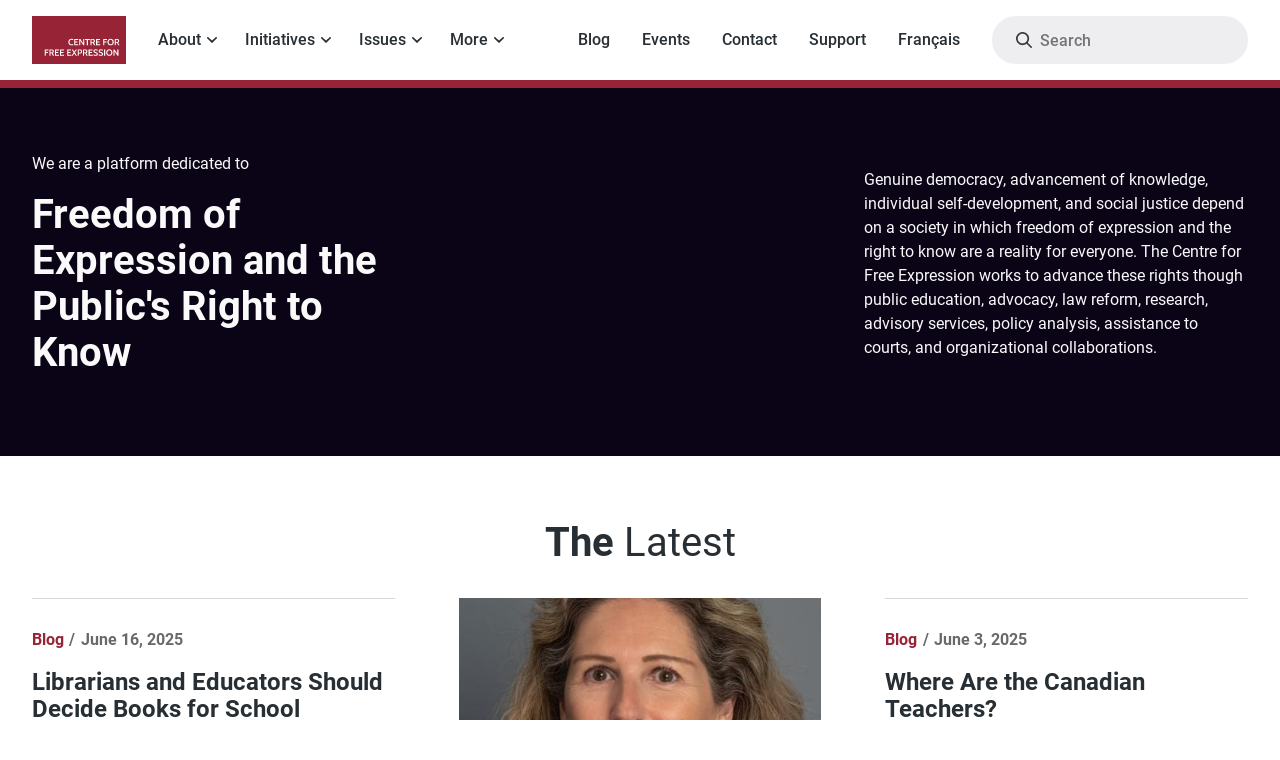

--- FILE ---
content_type: text/html; charset=UTF-8
request_url: https://cfe.torontomu.ca/?issues=All&authors=All&page=7
body_size: 10063
content:
<!DOCTYPE html>
<html lang="en" dir="ltr" prefix="content: http://purl.org/rss/1.0/modules/content/  dc: http://purl.org/dc/terms/  foaf: http://xmlns.com/foaf/0.1/  og: http://ogp.me/ns#  rdfs: http://www.w3.org/2000/01/rdf-schema#  schema: http://schema.org/  sioc: http://rdfs.org/sioc/ns#  sioct: http://rdfs.org/sioc/types#  skos: http://www.w3.org/2004/02/skos/core#  xsd: http://www.w3.org/2001/XMLSchema# ">
  <head>
    <meta charset="utf-8" />
<script async src="https://www.googletagmanager.com/gtag/js?id=UA-83543464-1"></script>
<script>window.dataLayer = window.dataLayer || [];function gtag(){dataLayer.push(arguments)};gtag("js", new Date());gtag("set", "developer_id.dMDhkMT", true);gtag("config", "UA-83543464-1", {"groups":"default","anonymize_ip":true,"page_placeholder":"PLACEHOLDER_page_path","allow_ad_personalization_signals":false});</script>
<link rel="shortlink" href="https://cfe.torontomu.ca/" />
<link rel="canonical" href="https://cfe.torontomu.ca/" />
<link rel="image_src" href="/themes/cfe/logo.png" />
<meta name="twitter:card" content="summary_large_image" />
<meta name="twitter:title" content="Centre for Free Expression" />
<meta name="twitter:image" content="https://cfe.torontomu.ca/themes/cfe/logo.png" />
<meta name="Generator" content="Drupal 10 (https://www.drupal.org)" />
<meta name="MobileOptimized" content="width" />
<meta name="HandheldFriendly" content="true" />
<meta name="viewport" content="width=device-width, initial-scale=1.0" />
<link rel="icon" href="/themes/cfe/favicon.ico" type="image/vnd.microsoft.icon" />
<script>window.a2a_config=window.a2a_config||{};a2a_config.callbacks=[];a2a_config.overlays=[];a2a_config.templates={};</script>

    <title>Centre for Free Expression</title>
    <link rel="stylesheet" media="all" href="/core/themes/stable9/css/core/components/progress.module.css?t69tlf" />
<link rel="stylesheet" media="all" href="/core/themes/stable9/css/core/components/ajax-progress.module.css?t69tlf" />
<link rel="stylesheet" media="all" href="/core/themes/stable9/css/system/components/align.module.css?t69tlf" />
<link rel="stylesheet" media="all" href="/core/themes/stable9/css/system/components/fieldgroup.module.css?t69tlf" />
<link rel="stylesheet" media="all" href="/core/themes/stable9/css/system/components/container-inline.module.css?t69tlf" />
<link rel="stylesheet" media="all" href="/core/themes/stable9/css/system/components/clearfix.module.css?t69tlf" />
<link rel="stylesheet" media="all" href="/core/themes/stable9/css/system/components/details.module.css?t69tlf" />
<link rel="stylesheet" media="all" href="/core/themes/stable9/css/system/components/hidden.module.css?t69tlf" />
<link rel="stylesheet" media="all" href="/core/themes/stable9/css/system/components/item-list.module.css?t69tlf" />
<link rel="stylesheet" media="all" href="/core/themes/stable9/css/system/components/js.module.css?t69tlf" />
<link rel="stylesheet" media="all" href="/core/themes/stable9/css/system/components/nowrap.module.css?t69tlf" />
<link rel="stylesheet" media="all" href="/core/themes/stable9/css/system/components/position-container.module.css?t69tlf" />
<link rel="stylesheet" media="all" href="/core/themes/stable9/css/system/components/reset-appearance.module.css?t69tlf" />
<link rel="stylesheet" media="all" href="/core/themes/stable9/css/system/components/resize.module.css?t69tlf" />
<link rel="stylesheet" media="all" href="/core/themes/stable9/css/system/components/system-status-counter.css?t69tlf" />
<link rel="stylesheet" media="all" href="/core/themes/stable9/css/system/components/system-status-report-counters.css?t69tlf" />
<link rel="stylesheet" media="all" href="/core/themes/stable9/css/system/components/system-status-report-general-info.css?t69tlf" />
<link rel="stylesheet" media="all" href="/core/themes/stable9/css/system/components/tablesort.module.css?t69tlf" />
<link rel="stylesheet" media="all" href="/core/themes/stable9/css/views/views.module.css?t69tlf" />
<link rel="stylesheet" media="all" href="/modules/contrib/addtoany/css/addtoany.css?t69tlf" />
<link rel="stylesheet" media="all" href="/modules/contrib/ckeditor_accordion/css/accordion.frontend.css?t69tlf" />
<link rel="stylesheet" media="all" href="/modules/contrib/colorbox/styles/plain/colorbox_style.css?t69tlf" />
<link rel="stylesheet" media="all" href="/modules/contrib/extlink/css/extlink.css?t69tlf" />
<link rel="stylesheet" media="all" href="/themes/cfe/scripts/mmenu-light/mmenu-light.css?t69tlf" />
<link rel="stylesheet" media="all" href="/themes/cfe/scripts/choices/choices.css?t69tlf" />
<link rel="stylesheet" media="all" href="/themes/cfe/styles/main.css?t69tlf" />

    
  </head>
  <body>
        <a href="#main-content" class="visually-hidden focusable">
      Skip to main content
    </a>
    
      <div class="dialog-off-canvas-main-canvas" data-off-canvas-main-canvas>
    <div class="page">

    <header class="page__header">
        <div class="header">
    <div class="header__container">
        <div id="block-cfe-branding">
  
    
        <a href="/" rel="home" class="header__logo-link">
      <img src="/themes/cfe/logo.svg" alt="Home" class="header__logo-image" />
    </a>
      
</div>
<nav role="navigation" aria-labelledby="block-cfe-main-menu-menu" id="block-cfe-main-menu">
            
  <h2 class="visually-hidden" id="block-cfe-main-menu-menu">Main navigation</h2>
  

        
              <ul class="header-menu">
              <li class="header-menu__item--mega header-menu__item header-menu__item--level-0">
                <button class="header-menu__link header-menu__link--level-0 header-menu__link--expandable" id="menu-1" type="button">About</button>
                                  <ul class="header-menu__submenu header-menu__submenu--level-1" data-submenu-title="About">
              <li class="header-menu__item header-menu__item--level-1">
                <span class="header-menu__link header-menu__link--level-1">Who we are</span>
                                  <ul class="header-menu__submenu header-menu__submenu--level-2" data-submenu-title="Who we are">
              <li class="skip-link header-menu__item header-menu__item--level-2">
                <a href="#menu-2" class="header-menu__link header-menu__link--level-2">Skip submenu</a>
              </li>
          <li class="header-menu__item header-menu__item--level-2">
                <a href="/about/history-mission" class="header-menu__link header-menu__link--level-2" data-drupal-link-system-path="node/25">History &amp; Mission</a>
              </li>
          <li class="header-menu__item header-menu__item--level-2">
                <a href="/annual-report" class="header-menu__link header-menu__link--level-2">Annual Report</a>
              </li>
          <li class="header-menu__item header-menu__item--level-2">
                <span class="header-menu__link header-menu__link--level-2">People</span>
                                  <ul class="header-menu__submenu header-menu__submenu--level-3" data-submenu-title="People">
              <li class="header-menu__item header-menu__item--level-3">
                <a href="/about/advisory-board" class="header-menu__link header-menu__link--level-3" data-drupal-link-system-path="taxonomy/term/15">Advisory Board</a>
              </li>
          <li class="header-menu__item header-menu__item--level-3">
                <a href="/about/working-group-schools-and-intellectual-freedom" class="header-menu__link header-menu__link--level-3" data-drupal-link-system-path="taxonomy/term/184">Working Group on Schools and Intellectual Freedom</a>
              </li>
          <li class="header-menu__item header-menu__item--level-3">
                <a href="/about/working-group-whistleblower-protection-canadian-private-sector" class="header-menu__link header-menu__link--level-3" data-drupal-link-system-path="taxonomy/term/185">Working Group on Whistleblower Protection in the Canadian Private Sector</a>
              </li>
          <li class="header-menu__item header-menu__item--level-3">
                <a href="/about/senior-fellows" class="header-menu__link header-menu__link--level-3" data-drupal-link-system-path="taxonomy/term/20">Senior Fellows</a>
              </li>
          <li class="header-menu__item header-menu__item--level-3">
                <a href="/about/junior-fellows" class="header-menu__link header-menu__link--level-3" data-drupal-link-system-path="taxonomy/term/21">Junior Fellows</a>
              </li>
          <li class="header-menu__item header-menu__item--level-3">
                <a href="/about/bloggers" class="header-menu__link header-menu__link--level-3" data-drupal-link-system-path="taxonomy/term/22">Bloggers</a>
              </li>
          <li class="header-menu__item header-menu__item--level-3">
                <a href="/about/whistleblowing-initiatives-steering-committee" class="header-menu__link header-menu__link--level-3" data-drupal-link-system-path="taxonomy/term/33">Whistleblowing Initiatives Steering Committee</a>
              </li>
          <li class="header-menu__item header-menu__item--level-3">
                <a href="/about/working-group-academic-freedom" class="header-menu__link header-menu__link--level-3" data-drupal-link-system-path="taxonomy/term/36">Working Group on Academic Freedom</a>
              </li>
          <li class="header-menu__item header-menu__item--level-3">
                <a href="/about/working-group-intellectual-freedom" class="header-menu__link header-menu__link--level-3" data-drupal-link-system-path="taxonomy/term/35">Working Group on Intellectual Freedom</a>
              </li>
          <li class="header-menu__item header-menu__item--level-3">
                <a href="/about/staff" class="header-menu__link header-menu__link--level-3" data-drupal-link-system-path="taxonomy/term/19">Staff</a>
              </li>
          <li class="header-menu__item header-menu__item--level-3">
                <a href="/about/media-contacts" class="header-menu__link header-menu__link--level-3" data-drupal-link-system-path="taxonomy/term/42">Media Contacts</a>
              </li>
        </ul>
  
              </li>
        </ul>
  
              </li>
          <li class="header-menu__item header-menu__item--level-1">
                <span class="header-menu__link header-menu__link--level-1">Initiatives</span>
                                  <ul class="header-menu__submenu header-menu__submenu--level-2" data-submenu-title="Initiatives">
              <li class="header-menu__item header-menu__item--level-2">
                <a href="/initiatives/advocating-anti-slapp-legislation" class="header-menu__link header-menu__link--level-2" data-drupal-link-system-path="taxonomy/term/43">Advocating Anti-SLAPP Legislation</a>
              </li>
          <li class="header-menu__item header-menu__item--level-2">
                <a href="/initiatives/defending-freedom-press" class="header-menu__link header-menu__link--level-2" data-drupal-link-system-path="taxonomy/term/44">Defending Freedom of the Press</a>
              </li>
          <li class="header-menu__item header-menu__item--level-2">
                <a href="/initiatives/ensuring-research-confidentiality" class="header-menu__link header-menu__link--level-2" data-drupal-link-system-path="taxonomy/term/45">Ensuring Research Confidentiality</a>
              </li>
          <li class="header-menu__item header-menu__item--level-2">
                <a href="/initiatives/improving-access-information" class="header-menu__link header-menu__link--level-2" data-drupal-link-system-path="taxonomy/term/46">Improving Access to Information</a>
              </li>
          <li class="header-menu__item header-menu__item--level-2">
                <a href="/initiatives/intervening-courts-cases" class="header-menu__link header-menu__link--level-2" data-drupal-link-system-path="taxonomy/term/47">Intervening in Courts Cases</a>
              </li>
          <li class="header-menu__item header-menu__item--level-2">
                <a href="/initiatives/promoting-libraries-intellectual-freedom" class="header-menu__link header-menu__link--level-2" data-drupal-link-system-path="taxonomy/term/48">Promoting Libraries &amp; Intellectual Freedom</a>
              </li>
          <li class="header-menu__item header-menu__item--level-2">
                <a href="/initiatives/protecting-whistleblowers" class="header-menu__link header-menu__link--level-2" data-drupal-link-system-path="taxonomy/term/49">Protecting Whistleblowers</a>
              </li>
          <li class="header-menu__item header-menu__item--level-2">
                <a href="/initiatives/regulating-digital-platforms" class="header-menu__link header-menu__link--level-2" data-drupal-link-system-path="taxonomy/term/50">Regulating Digital Platforms</a>
              </li>
        </ul>
  
              </li>
          <li class="header-menu__item header-menu__item--level-1">
                <span class="header-menu__link header-menu__link--level-1">Issues</span>
                                  <ul class="header-menu__submenu header-menu__submenu--level-2" data-submenu-title="Issues">
              <li class="header-menu__item header-menu__item--level-2">
                <a href="/issues/academic-freedom" class="header-menu__link header-menu__link--level-2" data-drupal-link-system-path="taxonomy/term/1">Academic Freedom</a>
              </li>
          <li class="header-menu__item header-menu__item--level-2">
                <a href="/issues/access-information" class="header-menu__link header-menu__link--level-2" data-drupal-link-system-path="taxonomy/term/7">Access-to-Information</a>
              </li>
          <li class="header-menu__item header-menu__item--level-2">
                <a href="/issues/anti-slapp" class="header-menu__link header-menu__link--level-2" data-drupal-link-system-path="taxonomy/term/51">Anti-SLAPP</a>
              </li>
          <li class="header-menu__item header-menu__item--level-2">
                <a href="/issues/censorship" class="header-menu__link header-menu__link--level-2" data-drupal-link-system-path="taxonomy/term/3">Censorship</a>
              </li>
          <li class="header-menu__item header-menu__item--level-2">
                <a href="/issues/disinformation" class="header-menu__link header-menu__link--level-2" data-drupal-link-system-path="taxonomy/term/5">Disinformation</a>
              </li>
          <li class="header-menu__item header-menu__item--level-2">
                <a href="/issues/freedom-expression-its-limits" class="header-menu__link header-menu__link--level-2" data-drupal-link-system-path="taxonomy/term/10">Freedom of Expression &amp; Its Limits</a>
              </li>
          <li class="header-menu__item header-menu__item--level-2">
                <a href="/issues/freedom-press" class="header-menu__link header-menu__link--level-2" data-drupal-link-system-path="taxonomy/term/6">Freedom of the Press</a>
              </li>
          <li class="header-menu__item header-menu__item--level-2">
                <a href="/issues/intellectual-freedom" class="header-menu__link header-menu__link--level-2" data-drupal-link-system-path="taxonomy/term/8">Intellectual Freedom</a>
              </li>
          <li class="header-menu__item header-menu__item--level-2">
                <a href="/issues/internet-and-social-media" class="header-menu__link header-menu__link--level-2" data-drupal-link-system-path="taxonomy/term/9">Internet and Social Media</a>
              </li>
          <li class="header-menu__item header-menu__item--level-2">
                <a href="/issues/privacy-surveillance" class="header-menu__link header-menu__link--level-2" data-drupal-link-system-path="taxonomy/term/4">Privacy &amp; Surveillance</a>
              </li>
          <li class="header-menu__item header-menu__item--level-2">
                <a href="/issues/whistleblower-protection" class="header-menu__link header-menu__link--level-2" data-drupal-link-system-path="taxonomy/term/13">Whistleblower Protection</a>
              </li>
          <li class="header-menu__item header-menu__item--level-2">
                <a href="/issues/workplace-free-expression" class="header-menu__link header-menu__link--level-2" data-drupal-link-system-path="taxonomy/term/14">Workplace Free Expression</a>
              </li>
        </ul>
  
              </li>
          <li class="header-menu__item header-menu__item--level-1">
                <span class="header-menu__link header-menu__link--level-1">Public education</span>
                                  <ul class="header-menu__submenu header-menu__submenu--level-2" data-submenu-title="Public education">
              <li class="header-menu__item header-menu__item--level-2">
                <a href="/blog" class="header-menu__link header-menu__link--level-2" data-drupal-link-system-path="blog">Blog</a>
              </li>
          <li class="header-menu__item header-menu__item--level-2">
                <a href="/events" class="header-menu__link header-menu__link--level-2" data-drupal-link-system-path="events">Events</a>
              </li>
          <li class="header-menu__item header-menu__item--level-2">
                <a href="/publications" class="header-menu__link header-menu__link--level-2" data-drupal-link-system-path="publications">Publications</a>
              </li>
          <li class="header-menu__item header-menu__item--level-2">
                <span class="header-menu__link header-menu__link--level-2">Speakers Bureau</span>
                                  <ul class="header-menu__submenu header-menu__submenu--level-3" data-submenu-title="Speakers Bureau">
              <li class="header-menu__item header-menu__item--level-3">
                <a href="/about/speakers-bureau/whistleblowing" class="header-menu__link header-menu__link--level-3" data-drupal-link-system-path="taxonomy/term/37">Whistleblowing</a>
              </li>
          <li class="header-menu__item header-menu__item--level-3">
                <a href="/about/speakers-bureau/academic-freedom" class="header-menu__link header-menu__link--level-3" data-drupal-link-system-path="taxonomy/term/38">Academic Freedom</a>
              </li>
          <li class="header-menu__item header-menu__item--level-3">
                <a href="/about/speakers-bureau/intellectual-freedom" class="header-menu__link header-menu__link--level-3" data-drupal-link-system-path="taxonomy/term/39">Intellectual Freedom</a>
              </li>
          <li class="header-menu__item header-menu__item--level-3">
                <a href="/about/speakers-bureau/freedom-expression" class="header-menu__link header-menu__link--level-3" data-drupal-link-system-path="taxonomy/term/41">Freedom of Expression</a>
              </li>
        </ul>
  
              </li>
        </ul>
  
              </li>
          <li class="header-menu__item header-menu__item--level-1">
                <span class="header-menu__link header-menu__link--level-1">Connect</span>
                                  <ul class="header-menu__submenu header-menu__submenu--level-2" data-submenu-title="Connect">
              <li class="header-menu__item header-menu__item--level-2">
                <a href="/contact" class="header-menu__link header-menu__link--level-2" data-drupal-link-system-path="node/6677">Contact</a>
              </li>
          <li class="header-menu__item header-menu__item--level-2">
                <a href="/support" class="header-menu__link header-menu__link--level-2" data-drupal-link-system-path="node/6675">Support</a>
              </li>
          <li class="header-menu__item header-menu__item--level-2">
                <span class="header-menu__link header-menu__link--level-2">Follow</span>
                                  <ul class="header-menu__submenu header-menu__submenu--level-3" data-submenu-title="Follow">
              <li class="social-link social-link--facebook header-menu__item header-menu__item--level-3">
                <a href="https://www.facebook.com/CentreforFreeExpresssion" class="header-menu__link header-menu__link--level-3">Facebook</a>
              </li>
          <li class="social-link social-link--twitter header-menu__item header-menu__item--level-3">
                <a href="https://twitter.com/cfe_tmu" class="header-menu__link header-menu__link--level-3">Twitter</a>
              </li>
        </ul>
  
              </li>
        </ul>
  
              </li>
        </ul>
  
              </li>
          <li class="header-menu__item--dropdown header-menu__item header-menu__item--level-0">
                <button class="header-menu__link header-menu__link--level-0 header-menu__link--expandable" id="menu-2" type="button">Initiatives</button>
                                  <ul class="header-menu__submenu header-menu__submenu--level-1" data-submenu-title="Initiatives">
              <li class="skip-link header-menu__item header-menu__item--level-1">
                <a href="#menu-3" class="header-menu__link header-menu__link--level-1">Skip submenu</a>
              </li>
          <li class="header-menu__item header-menu__item--level-1">
                <a href="/initiatives/advocating-anti-slapp-legislation" class="header-menu__link header-menu__link--level-1" data-drupal-link-system-path="taxonomy/term/43">Advocating Anti-SLAPP Legislation</a>
              </li>
          <li class="header-menu__item header-menu__item--level-1">
                <a href="/initiatives/defending-freedom-press" class="header-menu__link header-menu__link--level-1" data-drupal-link-system-path="taxonomy/term/44">Defending Freedom of the Press</a>
              </li>
          <li class="header-menu__item header-menu__item--level-1">
                <a href="/initiatives/ensuring-research-confidentiality" class="header-menu__link header-menu__link--level-1" data-drupal-link-system-path="taxonomy/term/45">Ensuring Research Confidentiality</a>
              </li>
          <li class="header-menu__item header-menu__item--level-1">
                <a href="/initiatives/improving-access-information" class="header-menu__link header-menu__link--level-1" data-drupal-link-system-path="taxonomy/term/46">Improving Access to Information</a>
              </li>
          <li class="header-menu__item header-menu__item--level-1">
                <a href="/initiatives/intervening-courts-cases" class="header-menu__link header-menu__link--level-1" data-drupal-link-system-path="taxonomy/term/47">Intervening in Courts Cases</a>
              </li>
          <li class="header-menu__item header-menu__item--level-1">
                <a href="/initiatives/promoting-libraries-intellectual-freedom" class="header-menu__link header-menu__link--level-1" data-drupal-link-system-path="taxonomy/term/48">Promoting Libraries &amp; Intellectual Freedom</a>
              </li>
          <li class="header-menu__item header-menu__item--level-1">
                <a href="/initiatives/protecting-whistleblowers" class="header-menu__link header-menu__link--level-1" data-drupal-link-system-path="taxonomy/term/49">Protecting Whistleblowers</a>
              </li>
          <li class="header-menu__item header-menu__item--level-1">
                <a href="/initiatives/regulating-digital-platforms" class="header-menu__link header-menu__link--level-1" data-drupal-link-system-path="taxonomy/term/50">Regulating Digital Platforms</a>
              </li>
        </ul>
  
              </li>
          <li class="header-menu__item--dropdown header-menu__item header-menu__item--level-0">
                <button class="header-menu__link header-menu__link--level-0 header-menu__link--expandable" id="menu-3" type="button">Issues</button>
                                  <ul class="header-menu__submenu header-menu__submenu--level-1" data-submenu-title="Issues">
              <li class="skip-link header-menu__item header-menu__item--level-1">
                <a href="#menu-4" class="header-menu__link header-menu__link--level-1">Skip submenu</a>
              </li>
          <li class="header-menu__item header-menu__item--level-1">
                <a href="/issues/academic-freedom" class="header-menu__link header-menu__link--level-1" data-drupal-link-system-path="taxonomy/term/1">Academic Freedom</a>
              </li>
          <li class="header-menu__item header-menu__item--level-1">
                <a href="/issues/access-information" class="header-menu__link header-menu__link--level-1" data-drupal-link-system-path="taxonomy/term/7">Access-to-Information</a>
              </li>
          <li class="header-menu__item header-menu__item--level-1">
                <a href="/issues/anti-slapp" class="header-menu__link header-menu__link--level-1" data-drupal-link-system-path="taxonomy/term/51">Anti-SLAPP</a>
              </li>
          <li class="header-menu__item header-menu__item--level-1">
                <a href="/issues/censorship" class="header-menu__link header-menu__link--level-1" data-drupal-link-system-path="taxonomy/term/3">Censorship</a>
              </li>
          <li class="header-menu__item header-menu__item--level-1">
                <a href="/issues/disinformation" class="header-menu__link header-menu__link--level-1" data-drupal-link-system-path="taxonomy/term/5">Disinformation</a>
              </li>
          <li class="header-menu__item header-menu__item--level-1">
                <a href="/issues/freedom-expression-its-limits" class="header-menu__link header-menu__link--level-1" data-drupal-link-system-path="taxonomy/term/10">Freedom of Expression &amp; Its Limits</a>
              </li>
          <li class="header-menu__item header-menu__item--level-1">
                <a href="/issues/freedom-press" class="header-menu__link header-menu__link--level-1" data-drupal-link-system-path="taxonomy/term/6">Freedom of the Press</a>
              </li>
          <li class="header-menu__item header-menu__item--level-1">
                <a href="/issues/intellectual-freedom" class="header-menu__link header-menu__link--level-1" data-drupal-link-system-path="taxonomy/term/8">Intellectual Freedom</a>
              </li>
          <li class="header-menu__item header-menu__item--level-1">
                <a href="/issues/internet-and-social-media" class="header-menu__link header-menu__link--level-1" data-drupal-link-system-path="taxonomy/term/9">Internet and Social Media</a>
              </li>
          <li class="header-menu__item header-menu__item--level-1">
                <a href="/issues/privacy-surveillance" class="header-menu__link header-menu__link--level-1" data-drupal-link-system-path="taxonomy/term/4">Privacy &amp; Surveillance</a>
              </li>
          <li class="header-menu__item header-menu__item--level-1">
                <a href="/issues/whistleblower-protection" class="header-menu__link header-menu__link--level-1" data-drupal-link-system-path="taxonomy/term/13">Whistleblower Protection</a>
              </li>
          <li class="header-menu__item header-menu__item--level-1">
                <a href="/issues/workplace-free-expression" class="header-menu__link header-menu__link--level-1" data-drupal-link-system-path="taxonomy/term/14">Workplace Free Expression</a>
              </li>
        </ul>
  
              </li>
          <li class="header-menu__item--dropdown header-menu__item header-menu__item--level-0">
                <button class="header-menu__link header-menu__link--level-0 header-menu__link--expandable" id="menu-4" type="button">More</button>
                                  <ul class="header-menu__submenu header-menu__submenu--level-1" data-submenu-title="More">
              <li class="skip-link header-menu__item header-menu__item--level-1">
                <a href="#menu-5" class="header-menu__link header-menu__link--level-1">Skip submenu</a>
              </li>
          <li class="header-menu__item header-menu__item--level-1">
                <a href="/awards" class="header-menu__link header-menu__link--level-1" data-drupal-link-system-path="awards">Awards</a>
              </li>
          <li class="header-menu__item header-menu__item--level-1">
                <a href="/bpc-bulletins" class="header-menu__link header-menu__link--level-1" data-drupal-link-system-path="bpc-bulletins">BPC Bulletins</a>
              </li>
          <li class="header-menu__item header-menu__item--level-1">
                <a href="/court-submissions" class="header-menu__link header-menu__link--level-1" data-drupal-link-system-path="court-submissions">Court Submissions</a>
              </li>
          <li class="header-menu__item header-menu__item--level-1">
                <a href="/databases" class="header-menu__link header-menu__link--level-1" data-drupal-link-system-path="databases">Databases</a>
              </li>
          <li class="header-menu__item header-menu__item--level-1">
                <a href="/guidesadvice" class="header-menu__link header-menu__link--level-1" data-drupal-link-system-path="guidesadvice">Guides/Advice</a>
              </li>
          <li class="header-menu__item header-menu__item--level-1">
                <a href="/news" class="header-menu__link header-menu__link--level-1" data-drupal-link-system-path="news">News</a>
              </li>
          <li class="header-menu__item header-menu__item--level-1">
                <a href="/policy-submissions" class="header-menu__link header-menu__link--level-1" data-drupal-link-system-path="policy-submissions">Policy Submissions</a>
              </li>
          <li class="header-menu__item header-menu__item--level-1">
                <a href="/publications" class="header-menu__link header-menu__link--level-1" data-drupal-link-system-path="publications">Publications</a>
              </li>
          <li class="header-menu__item header-menu__item--level-1">
                <a href="/recommended-reading" class="header-menu__link header-menu__link--level-1" data-drupal-link-system-path="recommended-reading">Recommended Reading</a>
              </li>
        </ul>
  
              </li>
          <li class="header-menu__item--right-separator header-menu__item header-menu__item--level-0">
                <a href="/blog" id="menu-5" class="header-menu__link header-menu__link--level-0" data-drupal-link-system-path="blog">Blog</a>
              </li>
          <li class="header-menu__item header-menu__item--level-0">
                <a href="/events" id="menu-6" class="header-menu__link header-menu__link--level-0" data-drupal-link-system-path="events">Events</a>
              </li>
          <li class="header-menu__item header-menu__item--level-0">
                <a href="/contact" id="menu-7" class="header-menu__link header-menu__link--level-0" data-drupal-link-system-path="node/6677">Contact</a>
              </li>
          <li class="header-menu__item header-menu__item--level-0">
                <a href="/support" id="menu-8" class="header-menu__link header-menu__link--level-0" data-drupal-link-system-path="node/6675">Support</a>
              </li>
          <li class="header-menu__item header-menu__item--level-0">
                <a href="/page/francais" class="header-menu__link header-menu__link--level-0" data-drupal-link-system-path="node/7947">Français</a>
              </li>
        </ul>
  


  </nav>
<div class="views-exposed-form search-bar" data-drupal-selector="views-exposed-form-search-content-page-1" id="block-search" >
  
    
      <form action="/search" method="get" id="views-exposed-form-search-content-page-1" accept-charset="UTF-8">
  <div class="js-form-item form-item form-type-textfield js-form-type-textfield form-item-keys js-form-item-keys">
      <label for="edit-keys">Search</label>
        <input placeholder="Search" data-drupal-selector="edit-keys" type="text" id="edit-keys" name="keys" value="" size="30" maxlength="128" class="form-text" />

        </div>
<div data-drupal-selector="edit-actions" class="form-actions js-form-wrapper form-wrapper" id="edit-actions"><input data-drupal-selector="edit-submit-search-content" type="submit" id="edit-submit-search-content" value="Search" class="button js-form-submit form-submit" />
</div>


</form>

  </div>
<div id="block-mobilemenubutton">
  <a class="mobile-menu-button" href="#block-cfe-main-menu">
    <span class="mobile-menu-button__label">Menu</span>
  </a>
</div>

    </div>
</div>

    </header>

    
<div class="system">
    <div class="system__container">
        <div data-drupal-messages-fallback class="hidden"></div>

    </div>
</div>


    <main class="page__main">
                <a id="main-content" tabindex="-1"></a>

                    <section class="hero">
    <div class="hero__container">
        <div id="block-homeheader">
  
    
      
            <div><p class="hero__intro">We are a platform dedicated to</p>

<p><span class="hero__title">Freedom of Expression and the Public's Right to Know</span></p>
</div>
      
  </div>
<div id="block-homeblurb">
  
    
      
            <div><p>Genuine democracy, advancement of knowledge, individual self-development, and social justice depend on a society in which freedom of expression and the right to know are a reality for everyone. The Centre for Free Expression works to advance these rights though public education, advocacy, law reform, research, advisory services, policy analysis, assistance to courts, and organizational collaborations.</p></div>
      
  </div>

    </div>
</section>

        
        <div class="main-container ">
            <div class="main-container__content">
    <div id="block-cfe-content">
  
    
      <div class="views-element-container"><div class="teaser-list js-view-dom-id-5f44a00f023ea2df40bcf239bc5b846bb9b4fef6ff5aed5dbcf887794e1321d6">
  
  
  

      <header>
      <h1 class="teaser-list-title">The <span class="text-normal">Latest</span></h1>
    </header>
  
  
  

  
<div class="views-row-wrapper">
          <div class="views-row">

<article class="teaser ">
    
    <div class="teaser__meta">
        <span class="teaser__type">Blog</span>
        <span class="teaser__date">June 16, 2025</span>
    </div>

    <h2 class="teaser__title">
        <a href="/blog/2025/06/librarians-and-educators-should-decide-books-school-libraries-not-politicians" class="teaser__link">Librarians and Educators Should Decide Books for School Libraries, Not Politicians</a>
    </h2>

    <div class="teaser__summary">
            On Monday, May 26th, 2025, Alberta Minister of Education Demetrios Nicolaides announced that the government was bringing in new rules to ensure only "age-appropriate" books are available in school libraries in the province.
      </div>
    <div class="teaser__authors">
      <div class="person-tags">
              <div class="person-tags__row"><a href="/people/richard-beaudry" class="person-tag">
    <span class="person-tag__thumbnail">
            <div>  <img loading="lazy" src="/sites/default/files/styles/person_tag/public/2022-05/RichardBeaudrya.jpg?itok=ZXJosQmd" width="50" height="50" alt="" typeof="foaf:Image" />


</div>
      </span>
    <span class="person-tag__name">
            <div>Richard Beaudry</div>
      </span>
</a>
</div>
          </div>
  </div>
    
            <div class="teaser__issues">
  <a href="/issues/intellectual-freedom" hreflang="en">Intellectual Freedom</a> 
</div>
    </article>
</div>
          <div class="views-row">

<article class="teaser teaser--has-image">
            <div class="teaser__image">
            <div>  <a href="/news/toni-samek-named-cfe-scholar-residence-2025-2026" hreflang="en"><img loading="lazy" src="/sites/default/files/styles/teaser_thumbnail/public/2025-06/ToniSamek_2%20copy.jpg?itok=eQ0-fBWx" width="480" height="270" alt="" typeof="foaf:Image" />

</a>
</div>
      </div>
    
    <div class="teaser__meta">
        <span class="teaser__type">News</span>
        <span class="teaser__date">June 9, 2025</span>
    </div>

    <h2 class="teaser__title">
        <a href="/news/toni-samek-named-cfe-scholar-residence-2025-2026" class="teaser__link">Toni Samek named CFE Scholar-in-Residence for 2025-2026</a>
    </h2>

    <div class="teaser__summary">
            The Centre for Free Expression at Toronto Metropolitan University has named Professor Toni Samek, Professor and former Chair at the School of Library and Information Studies at the University of Alberta, to be it Scholar-in-Residence for 2025-2026.
      </div>

            <div class="teaser__issues">
  <a href="/issues/intellectual-freedom" hreflang="en">Intellectual Freedom</a> 
</div>
    </article>
</div>
          <div class="views-row">

<article class="teaser ">
    
    <div class="teaser__meta">
        <span class="teaser__type">Blog</span>
        <span class="teaser__date">June 3, 2025</span>
    </div>

    <h2 class="teaser__title">
        <a href="/blog/2025/06/where-are-canadian-teachers" class="teaser__link">Where Are the Canadian Teachers?</a>
    </h2>

    <div class="teaser__summary">
            I recently returned from a visit to Mexico, staying for a few days near the Zocalo, the historic centre of Mexico City. Seeing this part of the city was a significant challenge. The great square that is the Zocalo, as well as most of the streets feeding into it, were blocked by hundreds of tents. The tents were strung up between buildings and covered by large tarpaulins, protecting the thousands of people in the tents from the intense heat and the occasional rain. After we left, the protesters marched on the airport, finally receiving international media coverage. Who are these people?
      </div>
    <div class="teaser__authors">
      <div class="person-tags">
              <div class="person-tags__row"><a href="/people/danielle-s-mclaughlin" class="person-tag">
    <span class="person-tag__thumbnail">
            <div>  <img loading="lazy" src="/sites/default/files/styles/person_tag/public/2022-05/Danielle%204%20Digit%20CounterJun%2014%2C%202015%2020.jpg?itok=hjdEwl4t" width="50" height="50" alt="" typeof="foaf:Image" />


</div>
      </span>
    <span class="person-tag__name">
            <div>Danielle S. McLaughlin</div>
      </span>
</a>
</div>
          </div>
  </div>
    
            <div class="teaser__issues">
  <a href="/issues/workplace-free-expression" hreflang="en">Workplace Free Expression</a> 
</div>
    </article>
</div>
          <div class="views-row">

<article class="teaser ">
    
    <div class="teaser__meta">
        <span class="teaser__type">Blog</span>
        <span class="teaser__date">May 29, 2025</span>
    </div>

    <h2 class="teaser__title">
        <a href="/blog/2025/05/captive-audiences-and-bubble-zones" class="teaser__link">Captive Audiences and Bubble Zones</a>
    </h2>

    <div class="teaser__summary">
            Supporters of the recently enacted bubble zone by-law in Toronto argue that the law is necessary to protect individuals, who are entering and leaving places such as synagogues and religious schools, from harassment and intimidation by protestors. While very little was said in these debates about the protection of “captive audiences” from speech they find objectionable, this concern is, I think, implicit in the claim that the speech of protestors, and more particularly pro-Palestinian protestors, is harmful.&nbsp;
      </div>
    <div class="teaser__authors">
      <div class="person-tags">
              <div class="person-tags__row"><a href="/people/richard-moon" class="person-tag">
    <span class="person-tag__thumbnail">
            <div>  <img loading="lazy" src="/sites/default/files/styles/person_tag/public/2022-05/Richard%20Moon.png?itok=b9FcwPli" width="50" height="50" alt="" typeof="foaf:Image" />


</div>
      </span>
    <span class="person-tag__name">
            <div>Richard Moon</div>
      </span>
</a>
</div>
          </div>
  </div>
    
            <div class="teaser__issues">
  <a href="/issues/freedom-expression-its-limits" hreflang="en">Freedom of Expression &amp; Its Limits</a>,  
  <a href="/issues/censorship" hreflang="en">Censorship</a> 
</div>
    </article>
</div>
          <div class="views-row">

<article class="teaser ">
    
    <div class="teaser__meta">
        <span class="teaser__type">News</span>
        <span class="teaser__date">May 28, 2025</span>
    </div>

    <h2 class="teaser__title">
        <a href="/news/cfe-joins-call-reform-canadas-approach-digital-policymaking" class="teaser__link">CFE joins call for reform of Canada’s approach to digital policymaking </a>
    </h2>

    <div class="teaser__summary">
            In a joint letter today, the Centre for Free Expression (CFE) joined with 13 other Canadian civil society organizations and digital policy experts in delivering a joint letter to key federal ministers, urging fundamental reform of Canada's approach to digital policymaking.
      </div>

    </article>
</div>
          <div class="views-row">

<article class="teaser teaser--has-image">
            <div class="teaser__image">
            <div>  <a href="/news/sault-ste-marie-police-service-recognized-national-award-imposing-transparency-tax-public" hreflang="en"><img loading="lazy" src="/sites/default/files/styles/teaser_thumbnail/public/2025-05/Police.png?itok=MZpAP2_s" width="480" height="270" alt="" typeof="foaf:Image" />

</a>
</div>
      </div>
    
    <div class="teaser__meta">
        <span class="teaser__type">News</span>
        <span class="teaser__date">May 28, 2025</span>
    </div>

    <h2 class="teaser__title">
        <a href="/news/sault-ste-marie-police-service-recognized-national-award-imposing-transparency-tax-public" class="teaser__link">Sault Ste. Marie Police Service recognized with national award for imposing a transparency tax on public records</a>
    </h2>

    <div class="teaser__summary">
            The Sault Ste. Marie Police Service has been selected as this year’s recipient of the Code of Silence Award for Outstanding Achievement in Government Secrecy, in the law enforcement category, for its sweeping new plan to increase service fees to access documents and records.&nbsp;
      </div>

            <div class="teaser__issues">
  <a href="/issues/access-information" hreflang="en">Access-to-Information</a> 
</div>
    </article>
</div>
  </div>


      <nav class="pager" role="navigation" aria-labelledby="pagination-heading">
    <h4 id="pagination-heading" class="visually-hidden">Pagination</h4>
    <ul class="pager__items js-pager__items">
            
                    <li class="pager__item pager__item--previous">
          <a href="?issues=All&amp;authors=All&amp;page=6" title="Go to previous page" rel="prev">
            <span class="visually-hidden">Previous page</span>
            <span aria-hidden="true">
                <svg width="10" height="17" viewBox="0 0 10 17" fill="none" xmlns="http://www.w3.org/2000/svg">
                    <path fill-rule="evenodd" clip-rule="evenodd" d="M9.59126 0.391082C10.1296 0.918981 10.1371 1.78236 9.608 2.31948L3.8329 8.18182L9.608 14.0442C10.1371 14.5813 10.1296 15.4447 9.59125 15.9726C9.05287 16.5005 8.18748 16.493 7.65834 15.9558L-3.57639e-07 8.18182L7.65834 0.407791C8.18748 -0.129336 9.05287 -0.136817 9.59126 0.391082Z" fill="#272F34"/>
                </svg>
            </span>
          </a>
        </li>
      
                    <li class="pager__item pager__item--ellipsis" role="presentation">&hellip;</li>
      
                    <li class="pager__item">
                                          <a href="?issues=All&amp;authors=All&amp;page=3" title="Go to page 4">
            <span class="visually-hidden">
              Page
            </span>4</a>
        </li>
              <li class="pager__item">
                                          <a href="?issues=All&amp;authors=All&amp;page=4" title="Go to page 5">
            <span class="visually-hidden">
              Page
            </span>5</a>
        </li>
              <li class="pager__item">
                                          <a href="?issues=All&amp;authors=All&amp;page=5" title="Go to page 6">
            <span class="visually-hidden">
              Page
            </span>6</a>
        </li>
              <li class="pager__item">
                                          <a href="?issues=All&amp;authors=All&amp;page=6" title="Go to page 7">
            <span class="visually-hidden">
              Page
            </span>7</a>
        </li>
              <li class="pager__item is-active">
                                          <a href="?issues=All&amp;authors=All&amp;page=7" title="Current page" aria-current="page">
            <span class="visually-hidden">
              Current page
            </span>8</a>
        </li>
              <li class="pager__item">
                                          <a href="?issues=All&amp;authors=All&amp;page=8" title="Go to page 9">
            <span class="visually-hidden">
              Page
            </span>9</a>
        </li>
              <li class="pager__item">
                                          <a href="?issues=All&amp;authors=All&amp;page=9" title="Go to page 10">
            <span class="visually-hidden">
              Page
            </span>10</a>
        </li>
              <li class="pager__item">
                                          <a href="?issues=All&amp;authors=All&amp;page=10" title="Go to page 11">
            <span class="visually-hidden">
              Page
            </span>11</a>
        </li>
              <li class="pager__item">
                                          <a href="?issues=All&amp;authors=All&amp;page=11" title="Go to page 12">
            <span class="visually-hidden">
              Page
            </span>12</a>
        </li>
      
                    <li class="pager__item pager__item--ellipsis" role="presentation">&hellip;</li>
      
                    <li class="pager__item pager__item--next">
          <a href="?issues=All&amp;authors=All&amp;page=8" title="Go to next page" rel="next">
            <span class="visually-hidden">Next page</span>
            <span aria-hidden="true">
                <svg width="10" height="16" viewBox="0 0 10 16" fill="none" xmlns="http://www.w3.org/2000/svg">
                    <path fill-rule="evenodd" clip-rule="evenodd" d="M0.408745 0.382391C-0.129639 0.898559 -0.137137 1.74275 0.391997 2.26794L6.1671 8L0.391998 13.7321C-0.137137 14.2573 -0.129638 15.1014 0.408745 15.6176C0.947129 16.1338 1.81252 16.1265 2.34166 15.6013L10 8L2.34166 0.398729C1.81252 -0.126462 0.947128 -0.133777 0.408745 0.382391Z" fill="#272F34"/>
                </svg>
            </span>
          </a>
        </li>
      
                </ul>
  </nav>


  
  

  
  
</div>
</div>

  </div>

</div>

            
        </div>
    </main>

    <footer>
        <section class="prefooter">
    <div class="prefooter__container">
        <div id="block-letskeepintouch" class="subscribe">

    <div class="subscribe__left">
        
                    <h2 class="subscribe__title">Let’s Keep In Touch</h2>
                
                    
            <div><p>Sign up to receive e-alerts and newsletters on the CFE issues you care about most</p></div>
      
            </div>
    <div class="_form_1 subscribe__right subscribe-form"></div><script src="https://torontomu67652.activehosted.com/f/embed.php?id=1" charset="utf-8"></script>

</div>

    </div>
</section>

        <section class="footer">
    <div class="footer__container">
        <div class="footer__left">
            <h2 class="footer__title">The Centre for Free <br>Expression</h2>
            <div class="footer__blocks">
                <div id="block-followus">
  
      <h2>Follow Us</h2>
    
      
            <div><p><a href="https://www.facebook.com/CentreforFreeExpression/">Facebook</a></p><p><a href="https://twitter.com/cfe_tmu">Twitter</a></p><p><a href="https://www.youtube.com/@centreforfreeexpression6101">YouTube</a></p><p><a href="https://www.linkedin.com/company/the-centre-for-free-expression/">LinkedIn</a></p><p><a href="https://www.instagram.com/cfe.tmu/">Instagram</a></p></div>
      
  </div>
<div id="block-contact">
  
      <h2>Contact</h2>
    
      
            <div><p>Email<br>
<a href="mailto:cfe@torontomu.ca">cfe@torontomu.ca</a><br>
&nbsp;</p>

<p>Phone<br>
(437) 995-7396</p></div>
      
  </div>
<div id="block-headquarters">
  
      <h2>Headquarters</h2>
    
      
            <div><p>Centre for Free Expression<br>
c/o Toronto Metropolitan University<br>
350 Victoria Street<br>
Toronto ON M5B 2K3<br>
</p></div>
      
  </div>

            </div>
        </div>
        <div class="footer__sub-brand">
            <a href="https://www.ryerson.ca/the-creative-school/">
                <img class="footer__sub-brand-logo" src="/themes/cfe/assets/images/logo-fcad.png" alt="Ryerson University - Centre for Free Expression at The Creative School" target="_blank">
            </a>
        </div>
    </div>
</section>

    </footer>

</div>

  </div>

    
    <script type="application/json" data-drupal-selector="drupal-settings-json">{"path":{"baseUrl":"\/","pathPrefix":"","currentPath":"node","currentPathIsAdmin":false,"isFront":true,"currentLanguage":"en","currentQuery":{"authors":"All","issues":"All","page":"7"}},"pluralDelimiter":"\u0003","suppressDeprecationErrors":true,"ajaxPageState":{"libraries":"eJxdj1EOgzAMQy8UkSNVoQ0sIySoLRu9_dhWTRo_sZ_jH1NK1ckaUjfDlN0qxIlxVh9JIS6cpHoOFKPnJG74c982W4Lo6nn0AzclsR8GMRVjvDDwUU9dMOV9Ix06wuw-Kwcy0lYlFrwGUFqpvOJIheEh_Cz4uQPd6fgLVk-79k54f8NNyjmjYdcXkYxjOA","theme":"cfe","theme_token":null},"ajaxTrustedUrl":{"\/search":true},"colorbox":{"transition":"none","speed":250,"opacity":0.75,"slideshow":false,"slideshowAuto":true,"slideshowSpeed":2500,"slideshowStart":"start slideshow","slideshowStop":"stop slideshow","current":"{current} of {total}","previous":"\u00ab Prev","next":"Next \u00bb","close":"Close","overlayClose":true,"returnFocus":true,"maxWidth":"98%","maxHeight":"90%","initialWidth":"98%","initialHeight":"90%","fixed":true,"scrolling":false,"mobiledetect":false,"mobiledevicewidth":"480px"},"google_analytics":{"account":"UA-83543464-1","trackOutbound":true,"trackMailto":true,"trackTel":true,"trackDownload":true,"trackDownloadExtensions":"7z|aac|arc|arj|asf|asx|avi|bin|csv|doc(x|m)?|dot(x|m)?|exe|flv|gif|gz|gzip|hqx|jar|jpe?g|js|mp(2|3|4|e?g)|mov(ie)?|msi|msp|pdf|phps|png|ppt(x|m)?|pot(x|m)?|pps(x|m)?|ppam|sld(x|m)?|thmx|qtm?|ra(m|r)?|sea|sit|tar|tgz|torrent|txt|wav|wma|wmv|wpd|xls(x|m|b)?|xlt(x|m)|xlam|xml|z|zip","trackColorbox":true},"data":{"extlink":{"extTarget":true,"extTargetAppendNewWindowDisplay":true,"extTargetAppendNewWindowLabel":"(opens in a new window)","extTargetNoOverride":false,"extNofollow":false,"extTitleNoOverride":false,"extNoreferrer":true,"extFollowNoOverride":false,"extClass":"ext","extLabel":"(link is external)","extImgClass":false,"extSubdomains":true,"extExclude":"","extInclude":"","extCssExclude":".article-full__calendar-link, .article-full__location-online","extCssInclude":"","extCssExplicit":".main-container","extAlert":false,"extAlertText":"This link will take you to an external web site. We are not responsible for their content.","extHideIcons":false,"mailtoClass":"0","telClass":"tel","mailtoLabel":"(link sends email)","telLabel":"(link is a phone number)","extUseFontAwesome":false,"extIconPlacement":"append","extPreventOrphan":false,"extFaLinkClasses":"fa fa-external-link","extFaMailtoClasses":"fa fa-envelope-o","extAdditionalLinkClasses":"","extAdditionalMailtoClasses":"","extAdditionalTelClasses":"","extFaTelClasses":"fa fa-phone","allowedDomains":["cfe.ryerson.ca","localhost"],"extExcludeNoreferrer":""}},"ckeditorAccordion":{"accordionStyle":{"collapseAll":1,"keepRowsOpen":0,"animateAccordionOpenAndClose":1,"openTabsWithHash":0,"allowHtmlInTitles":0}},"viewsAjaxHistory":{"renderPageItem":7,"initialExposedInput":{"views_dom_id:5f44a00f023ea2df40bcf239bc5b846bb9b4fef6ff5aed5dbcf887794e1321d6":{"issues":"All","authors":"All"}}},"views":{"ajax_path":"\/views\/ajax","ajaxViews":{"views_dom_id:5f44a00f023ea2df40bcf239bc5b846bb9b4fef6ff5aed5dbcf887794e1321d6":{"view_name":"frontpage","view_display_id":"page_1","view_args":"","view_path":"\/node","view_base_path":"node","view_dom_id":"5f44a00f023ea2df40bcf239bc5b846bb9b4fef6ff5aed5dbcf887794e1321d6","pager_element":0}}},"user":{"uid":0,"permissionsHash":"bf2cdcbaa7afab45f6d909f8bdd52686cc6b22f14938cb636ad0e2f141c4f0f5"}}</script>
<script src="/core/assets/vendor/jquery/jquery.min.js?v=3.7.1"></script>
<script src="/core/assets/vendor/once/once.min.js?v=1.0.1"></script>
<script src="/core/misc/drupalSettingsLoader.js?v=10.6.1"></script>
<script src="/core/misc/drupal.js?v=10.6.1"></script>
<script src="/core/misc/drupal.init.js?v=10.6.1"></script>
<script src="/core/assets/vendor/tabbable/index.umd.min.js?v=6.3.0"></script>
<script src="https://static.addtoany.com/menu/page.js" defer></script>
<script src="/modules/contrib/addtoany/js/addtoany.js?v=10.6.1"></script>
<script src="/themes/cfe/scripts/mmenu-light/mmenu-light.js?t69tlf"></script>
<script src="/themes/cfe/scripts/choices/choices.js?t69tlf"></script>
<script src="/themes/cfe/scripts/ajax-scroll-offset.js?t69tlf"></script>
<script src="/themes/cfe/scripts/main.js?t69tlf"></script>
<script src="/modules/contrib/ckeditor_accordion/js/accordion.frontend.min.js?t69tlf"></script>
<script src="/modules/contrib/colorbox/js/colorbox.js?v=10.6.1"></script>
<script src="/modules/contrib/colorbox/styles/plain/colorbox_style.js?v=10.6.1"></script>
<script src="/libraries/colorbox/jquery.colorbox-min.js?v=10.6.1"></script>
<script src="/modules/contrib/colorbox_inline/js/colorbox_inline.js?t69tlf"></script>
<script src="/modules/contrib/extlink/js/extlink.js?t69tlf"></script>
<script src="/modules/contrib/google_analytics/js/google_analytics.js?v=10.6.1"></script>
<script src="/core/misc/jquery.form.js?v=4.3.0"></script>
<script src="/core/misc/progress.js?v=10.6.1"></script>
<script src="/core/assets/vendor/loadjs/loadjs.min.js?v=4.3.0"></script>
<script src="/core/misc/debounce.js?v=10.6.1"></script>
<script src="/core/misc/announce.js?v=10.6.1"></script>
<script src="/core/misc/message.js?v=10.6.1"></script>
<script src="/core/misc/ajax.js?v=10.6.1"></script>
<script src="/core/modules/views/js/base.js?v=10.6.1"></script>
<script src="/core/modules/views/js/ajax_view.js?v=10.6.1"></script>
<script src="/modules/contrib/views_ajax_history/js/views_ajax_history.js?t69tlf"></script>

  </body>
</html>


--- FILE ---
content_type: application/javascript
request_url: https://cfe.torontomu.ca/themes/cfe/scripts/ajax-scroll-offset.js?t69tlf
body_size: 396
content:
Drupal.behaviors.viewsScrollOffset = {
  attach: function () {
    const $ = jQuery;
    if (!Drupal.AjaxCommands) return;

    Drupal.AjaxCommands.prototype.viewsScrollTop = function (_ajax, response) {
      const offset = $(response.selector).offset();

      let scrollTarget = response.selector;
      while ($(scrollTarget).scrollTop() === 0 && $(scrollTarget).parent()) {
        scrollTarget = $(scrollTarget).parent();
      }

      const headerEl = document.querySelector(".page__header");
      const isHeaderSticky =
        window.getComputedStyle(headerEl).position === "sticky";
      let offsetTop = offset.top - 32;
      if (isHeaderSticky) {
        offsetTop -= headerEl.clientHeight;
      }

      if (offsetTop < $(scrollTarget).scrollTop()) {
        $(scrollTarget).animate({ scrollTop: offsetTop }, 0);
      }
    };
  },
};


--- FILE ---
content_type: image/svg+xml
request_url: https://cfe.torontomu.ca/themes/cfe/assets/icons/search.svg
body_size: 314
content:
<svg width="16" height="16" fill="none" xmlns="http://www.w3.org/2000/svg">
  <path fill="#3C3C3C" fill-rule="evenodd" clip-rule="evenodd" d="M11.429 6.571a4.857 4.857 0 1 1-9.715 0 4.857 4.857 0 0 1 9.715 0Zm-.856 5.214a6.571 6.571 0 1 1 1.212-1.212l3.964 3.964a.857.857 0 1 1-1.212 1.212l-3.964-3.964Z"/>
</svg>
